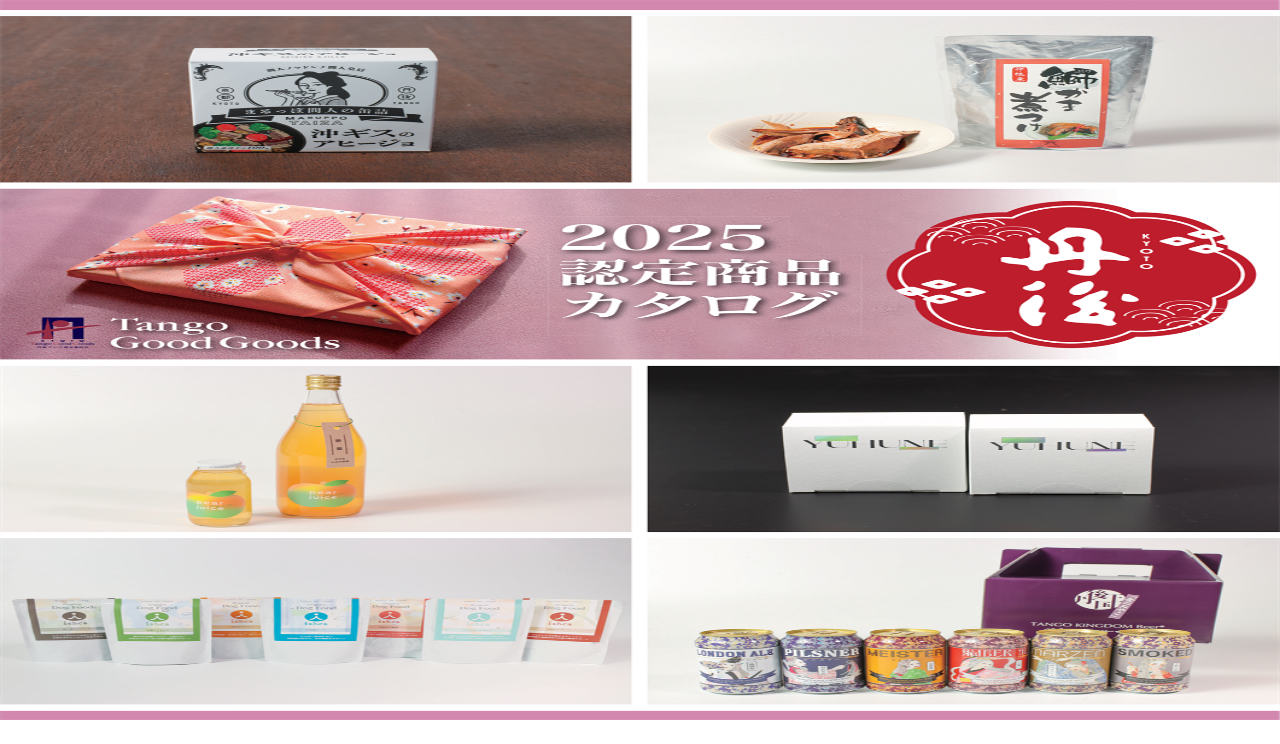

--- FILE ---
content_type: text/html; charset=utf-8
request_url: https://amitytango.jp/?p=308
body_size: 15030
content:
<!DOCTYPE html><!--du603W_nK69dGnDXA3VMD--><html lang="ja" class="overflow-x-hidden"><head><meta charSet="utf-8"/><meta name="viewport" content="width=device-width, initial-scale=1"/><link rel="preload" as="image" href="/images/logo.png"/><link rel="preload" as="image" href="/images/外観TOP.jpg"/><link rel="stylesheet" href="/_next/static/css/409a0b3e4060adc0.css" data-precedence="next"/><link rel="stylesheet" href="/_next/static/css/b414fdf97fc5dac4.css" data-precedence="next"/><link rel="preload" as="script" fetchPriority="low" href="/_next/static/chunks/webpack-16910a045b93e016.js"/><script src="/_next/static/chunks/4bd1b696-f785427dddbba9fb.js" async=""></script><script src="/_next/static/chunks/1255-83cb42014f6de1e2.js" async=""></script><script src="/_next/static/chunks/main-app-276a0cc8a7fa1eba.js" async=""></script><script src="/_next/static/chunks/app/layout-eb4da1771efbd78a.js" async=""></script><script src="/_next/static/chunks/4971-7b1695a653769c87.js" async=""></script><script src="/_next/static/chunks/2619-38012e79151e370a.js" async=""></script><script src="/_next/static/chunks/9113-41f30d99a5a17efb.js" async=""></script><script src="/_next/static/chunks/499-90454eb16b22a5f9.js" async=""></script><script src="/_next/static/chunks/9014-77d4561982d25d4d.js" async=""></script><script src="/_next/static/chunks/app/page-cdf7c564cce6a1af.js" async=""></script><title>Amity Tango - 京都府丹後地域の地域産業振興センター</title><meta name="description" content="京都府丹後地域の特産品販売、体験ツアー、施設案内、イベント情報をお届けする地域産業振興センターです。"/><meta name="keywords" content="丹後,京都,特産品,体験,ツアー,地域振興"/><meta property="og:title" content="Amity Tango - 京都府丹後地域の地域産業振興センター"/><meta property="og:description" content="京都府丹後地域の特産品販売、体験ツアー、施設案内、イベント情報をお届けします。"/><meta property="og:locale" content="ja_JP"/><meta property="og:type" content="website"/><meta name="twitter:card" content="summary_large_image"/><meta name="twitter:title" content="Amity Tango"/><meta name="twitter:description" content="京都府丹後地域の地域産業振興センター"/><link rel="icon" href="/favicon.ico" type="image/x-icon" sizes="256x256"/><link rel="icon" href="/icon.png?80cced364235ef54" type="image/png" sizes="500x500"/><script src="/_next/static/chunks/polyfills-42372ed130431b0a.js" noModule=""></script></head><body class="__variable_6a169b font-sans antialiased overflow-x-hidden"><div hidden=""><!--$--><!--/$--></div><noscript><iframe src="https://www.googletagmanager.com/ns.html?id=GTM-THQSS4D" height="0" width="0" style="display:none;visibility:hidden"></iframe></noscript><script type="application/ld+json">{"@context":"https://schema.org","@type":"Organization","name":"Amity Tango","description":"京都府丹後地域の地域産業振興センター","url":"https://amitytango.jp","logo":"https://amitytango.jp/logo.png","address":{"@type":"PostalAddress","streetAddress":"峰山町杉谷889番地","addressLocality":"京丹後市","addressRegion":"京都府","postalCode":"627-0012","addressCountry":"JP"},"contactPoint":{"@type":"ContactPoint","telephone":"+81-772-69-3630","contactType":"customer service"},"sameAs":["https://www.instagram.com/amitytango","https://www.facebook.com/amitytango","https://twitter.com/amitytango"]}</script><!--$!--><template data-dgst="BAILOUT_TO_CLIENT_SIDE_RENDERING"></template><!--/$--><div class="min-h-screen flex flex-col overflow-x-hidden"><main class="flex-1 overflow-x-hidden"><div class="jsx-af1b61d2e44a0fc9 min-h-screen bg-white"><div class="bg-gray-700 text-white text-sm"><div class="max-w-7xl mx-auto px-4 py-2 flex justify-between items-center"><div class="flex items-center space-x-6"><div class="flex items-center"><svg xmlns="http://www.w3.org/2000/svg" viewBox="0 0 24 24" fill="currentColor" aria-hidden="true" data-slot="icon" class="w-4 h-4 mr-1"><path fill-rule="evenodd" d="M1.5 4.5a3 3 0 0 1 3-3h1.372c.86 0 1.61.586 1.819 1.42l1.105 4.423a1.875 1.875 0 0 1-.694 1.955l-1.293.97c-.135.101-.164.249-.126.352a11.285 11.285 0 0 0 6.697 6.697c.103.038.25.009.352-.126l.97-1.293a1.875 1.875 0 0 1 1.955-.694l4.423 1.105c.834.209 1.42.959 1.42 1.82V19.5a3 3 0 0 1-3 3h-2.25C8.552 22.5 1.5 15.448 1.5 6.75V4.5Z" clip-rule="evenodd"></path></svg>0772725261</div><div class="flex items-center"><svg xmlns="http://www.w3.org/2000/svg" viewBox="0 0 24 24" fill="currentColor" aria-hidden="true" data-slot="icon" class="w-4 h-4 mr-1"><path fill-rule="evenodd" d="m11.54 22.351.07.04.028.016a.76.76 0 0 0 .723 0l.028-.015.071-.041a16.975 16.975 0 0 0 1.144-.742 19.58 19.58 0 0 0 2.683-2.282c1.944-1.99 3.963-4.98 3.963-8.827a8.25 8.25 0 0 0-16.5 0c0 3.846 2.02 6.837 3.963 8.827a19.58 19.58 0 0 0 2.682 2.282 16.975 16.975 0 0 0 1.145.742ZM12 13.5a3 3 0 1 0 0-6 3 3 0 0 0 0 6Z" clip-rule="evenodd"></path></svg>京都府京丹後市網野町網野367</div><div class="flex items-center"><svg xmlns="http://www.w3.org/2000/svg" viewBox="0 0 24 24" fill="currentColor" aria-hidden="true" data-slot="icon" class="w-4 h-4 mr-1"><path fill-rule="evenodd" d="M12 2.25c-5.385 0-9.75 4.365-9.75 9.75s4.365 9.75 9.75 9.75 9.75-4.365 9.75-9.75S17.385 2.25 12 2.25ZM12.75 6a.75.75 0 0 0-1.5 0v6c0 .414.336.75.75.75h4.5a.75.75 0 0 0 0-1.5h-3.75V6Z" clip-rule="evenodd"></path></svg>9：00～17：00</div></div><div><a href="#" class="bg-red-600 text-white px-4 py-1 rounded text-sm hover:bg-red-700">アミティ丹後</a></div></div></div><header class="bg-white border-b shadow-sm"><div class="max-w-7xl mx-auto px-4"><div class="flex items-center justify-between py-4"><a href="/" class="flex items-center hover:opacity-80 transition-opacity"><div class="w-8 h-8 rounded mr-3 flex items-center justify-center overflow-hidden"><img src="/images/logo.png" alt="ロゴ" class="w-full h-full object-cover"/></div><div><h1 class="text-lg font-bold text-gray-800">（公財）丹後地域地場産業振興センター</h1><p class="text-sm text-gray-600">アミティ丹後</p></div></a><button class="md:hidden text-gray-800 p-2" aria-label="メニュー"><svg xmlns="http://www.w3.org/2000/svg" viewBox="0 0 24 24" fill="currentColor" aria-hidden="true" data-slot="icon" class="w-6 h-6"><path fill-rule="evenodd" d="M3 6.75A.75.75 0 0 1 3.75 6h16.5a.75.75 0 0 1 0 1.5H3.75A.75.75 0 0 1 3 6.75ZM3 12a.75.75 0 0 1 .75-.75h16.5a.75.75 0 0 1 0 1.5H3.75A.75.75 0 0 1 3 12Zm0 5.25a.75.75 0 0 1 .75-.75h16.5a.75.75 0 0 1 0 1.5H3.75a.75.75 0 0 1-.75-.75Z" clip-rule="evenodd"></path></svg></button></div><nav class="hidden md:block border-t border-gray-200 bg-gray-50"><ul class="flex items-center space-x-8 py-3 text-sm"><li class="relative group"><a href="#" class="text-gray-700 hover:text-gray-900 py-2">地場産品展示即売・情報発信</a><div class="absolute top-full left-0 bg-white border border-gray-200 shadow-lg hidden group-hover:block min-w-64 z-50"><a href="/pages/shop" class="block px-4 py-2 text-gray-700 hover:bg-gray-100">丹後最大級の地場産品ミュージアムショップ</a><a href="/pages/commerce-info" class="block px-4 py-2 text-gray-700 hover:bg-gray-100">丹後地域の商工情報一覧</a><a href="/pages/tourism-info" class="block px-4 py-2 text-gray-700 hover:bg-gray-100">丹後地域の観光情報一覧</a><a href="/pages/shop-analysis" class="block px-4 py-2 text-gray-700 hover:bg-gray-100">アミティ丹後「展示即売室」分析資料</a></div></li><li class="relative group"><a href="#" class="text-gray-700 hover:text-gray-900 py-2">需要開拓事業</a><div class="absolute top-full left-0 bg-white border border-gray-200 shadow-lg hidden group-hover:block min-w-64 z-50"><a href="/pages/tango-good-goods" class="block px-4 py-2 text-gray-700 hover:bg-gray-100">Tango Good Goods 認定事業について</a><a href="/pages/tango-good-goods-mihonichi-2025" class="block px-4 py-2 text-gray-700 hover:bg-gray-100">第27回Tango Good Goods見本市について</a><a href="/pages/tango-good-exhibition" class="block px-4 py-2 text-gray-700 hover:bg-gray-100">丹後のええもん うまいもん展</a><a href="/pages/consignment-forms" class="block px-4 py-2 text-gray-700 hover:bg-gray-100">地場産品委託商品取引様式</a><a href="/pages/brand-updates" class="block px-4 py-2 text-gray-700 hover:bg-gray-100">京都丹後ブランド産品会員の近況</a></div></li><li class="relative group"><a href="#" class="text-gray-700 hover:text-gray-900 py-2">施設案内</a><div class="absolute top-full left-0 bg-white border border-gray-200 shadow-lg hidden group-hover:block min-w-64 z-50"><a href="/pages/nomura-gallery" class="block px-4 py-2 text-gray-700 hover:bg-gray-100">野村克也ベースボールギャラリー</a><a href="/pages/amity-silk" class="block px-4 py-2 text-gray-700 hover:bg-gray-100">Amityシルク（喫茶・お食事）</a></div></li><li><a href="/pages/venue-rental" class="text-gray-700 hover:text-gray-900 py-2">貸会場</a></li><li class="relative group"><a href="#" class="text-gray-700 hover:text-gray-900 py-2">体験・見学・朝市</a><div class="absolute top-full left-0 bg-white border border-gray-200 shadow-lg hidden group-hover:block min-w-64 z-50"><a href="/experience/dyeing" class="block px-4 py-2 text-gray-700 hover:bg-gray-100">染色体験</a><a href="/experience/weaving" class="block px-4 py-2 text-gray-700 hover:bg-gray-100">手織り体験</a><a href="/pages/morning-market" class="block px-4 py-2 text-gray-700 hover:bg-gray-100">丹後の新鮮野菜などを販売する「丹後朝市」</a></div></li><li><a href="/pages/facility-overview" class="text-gray-700 hover:text-gray-900 py-2">施設概要</a></li><li class="relative group"><a href="#" class="text-gray-700 hover:text-gray-900 py-2">関係団体</a><div class="absolute top-full left-0 bg-white border border-gray-200 shadow-lg hidden group-hover:block min-w-64 z-50"><a href="http://zenkoku.jibasan.jp/" class="block px-4 py-2 text-gray-700 hover:bg-gray-100">全国地場産業振興センター協議会</a><a href="https://www.city.kyotango.lg.jp/" class="block px-4 py-2 text-gray-700 hover:bg-gray-100">京丹後市</a><a href="https://www.city.miyazu.kyoto.jp/" class="block px-4 py-2 text-gray-700 hover:bg-gray-100">宮津市</a><a href="http://www.town.ine.kyoto.jp/" class="block px-4 py-2 text-gray-700 hover:bg-gray-100">伊根町</a><a href="https://www.town-yosano.jp/" class="block px-4 py-2 text-gray-700 hover:bg-gray-100">与謝野町</a><a href="https://www.pref.kyoto.jp/" class="block px-4 py-2 text-gray-700 hover:bg-gray-100">京都府</a><a href="https://www.pref.kyoto.jp/tango/" class="block px-4 py-2 text-gray-700 hover:bg-gray-100">丹後広域振興局</a><a href="https://www.kyotango.gr.jp/" class="block px-4 py-2 text-gray-700 hover:bg-gray-100">京丹後市観光公社</a><a href="https://www.uminokyoto.jp/" class="block px-4 py-2 text-gray-700 hover:bg-gray-100">海の京都DMO</a></div></li><li><a href="/pages/contact" class="text-gray-700 hover:text-gray-900 py-2">お問い合わせ</a></li></ul></nav></div></header><section class="relative h-[600px] md:h-[700px] overflow-hidden"><div class="relative w-full h-full"><div class="absolute inset-0 transition-opacity duration-1000 opacity-100 z-10"><div class="absolute inset-0"><img alt="丹後地域地場産業振興センター" decoding="async" data-nimg="fill" class="object-cover" style="position:absolute;height:100%;width:100%;left:0;top:0;right:0;bottom:0;color:transparent" src="/images/外観TOP.jpg"/></div><div class="relative h-full flex items-center z-20"><div class="max-w-7xl mx-auto px-4 sm:px-6 lg:px-8 w-full"><div class="max-w-3xl text-white"><div class="mb-4"><span class="inline-block px-4 py-2 bg-white/20 backdrop-blur-sm rounded-full text-sm font-medium border border-white/30">アミティ丹後</span></div><h1 class="text-4xl md:text-6xl lg:text-7xl font-bold mb-6 leading-tight" style="text-shadow:2px 2px 4px rgba(0,0,0,0.8)">丹後地域地場産業振興センター</h1><p class="text-lg md:text-xl mb-8 text-white max-w-2xl leading-relaxed" style="text-shadow:2px 2px 6px rgba(0,0,0,0.9)">地場産業関連の展示物をフルラインナップした見学施設として、また丹後最大の特産品ショップとしてご利用下さい。皆様に親しまれ、お気軽にご来館いただける施設となることを願っています。また、あらゆる会合や催事、研修会、商品の展示・即売などの会場にお使いいただける設備を用意しております。</p><div class="flex flex-col sm:flex-row gap-4"><a href="/pages/facility-overview" class="bg-blue-600 hover:bg-blue-700 text-white px-8 py-3 rounded-lg font-medium transition-colors inline-block text-center">詳しく見る</a><a href="/pages/contact" class="border-2 border-white text-white hover:bg-white hover:text-blue-900 px-8 py-3 rounded-lg font-medium transition-colors inline-block text-center">お問い合わせ</a></div></div></div></div></div><div class="absolute inset-0 transition-opacity duration-1000 opacity-0 z-0"><div class="absolute inset-0"><img alt="野村克也ベースボールギャラリー" loading="lazy" decoding="async" data-nimg="fill" class="object-cover" style="position:absolute;height:100%;width:100%;left:0;top:0;right:0;bottom:0;color:transparent" src="/images/slide-2.jpg"/></div><div class="relative h-full flex items-center z-20"><div class="max-w-7xl mx-auto px-4 sm:px-6 lg:px-8 w-full"><div class="max-w-3xl text-white"><div class="mb-4"><span class="inline-block px-4 py-2 bg-white/20 backdrop-blur-sm rounded-full text-sm font-medium border border-white/30">丹後の偉人の功績を展示</span></div><h1 class="text-4xl md:text-6xl lg:text-7xl font-bold mb-6 leading-tight" style="text-shadow:2px 2px 4px rgba(0,0,0,0.8)">野村克也ベースボールギャラリー</h1><p class="text-lg md:text-xl mb-8 text-white max-w-2xl leading-relaxed" style="text-shadow:2px 2px 6px rgba(0,0,0,0.9)">丹後の偉人　野村克也氏のベースボールギャラリーを館内に常設しております。展示品は1961年最高殊勲選手賞トロフィー、1965年地元網野町凱旋パレード写真パネルほか約100点程度野村克也文庫（野村克也氏執筆図書約60点） 等など多くの展示品がありますので是非お立ち寄りください。（入場は無料）</p><div class="flex flex-col sm:flex-row gap-4"><a href="/pages/facility-overview" class="bg-blue-600 hover:bg-blue-700 text-white px-8 py-3 rounded-lg font-medium transition-colors inline-block text-center">詳しく見る</a><a href="/pages/contact" class="border-2 border-white text-white hover:bg-white hover:text-blue-900 px-8 py-3 rounded-lg font-medium transition-colors inline-block text-center">お問い合わせ</a></div></div></div></div></div><div class="absolute inset-0 transition-opacity duration-1000 opacity-0 z-0"><div class="absolute inset-0"><img alt="丹後の地場産品勢揃い アミティ丹後" loading="lazy" decoding="async" data-nimg="fill" class="object-cover" style="position:absolute;height:100%;width:100%;left:0;top:0;right:0;bottom:0;color:transparent" src="/images/slide-3.jpg"/></div><div class="relative h-full flex items-center z-20"><div class="max-w-7xl mx-auto px-4 sm:px-6 lg:px-8 w-full"><div class="max-w-3xl text-white"><div class="mb-4"><span class="inline-block px-4 py-2 bg-white/20 backdrop-blur-sm rounded-full text-sm font-medium border border-white/30">丹後最大の特産品ショップ</span></div><h1 class="text-4xl md:text-6xl lg:text-7xl font-bold mb-6 leading-tight" style="text-shadow:2px 2px 4px rgba(0,0,0,0.8)">丹後の地場産品勢揃い アミティ丹後</h1><p class="text-lg md:text-xl mb-8 text-white max-w-2xl leading-relaxed" style="text-shadow:2px 2px 6px rgba(0,0,0,0.9)">丹後の地場産品をフルラインナップした展示即売場です。丹後最大の特産品ショップとしてご利用下さいませ。</p><div class="flex flex-col sm:flex-row gap-4"><a href="/pages/facility-overview" class="bg-blue-600 hover:bg-blue-700 text-white px-8 py-3 rounded-lg font-medium transition-colors inline-block text-center">詳しく見る</a><a href="/pages/contact" class="border-2 border-white text-white hover:bg-white hover:text-blue-900 px-8 py-3 rounded-lg font-medium transition-colors inline-block text-center">お問い合わせ</a></div></div></div></div></div></div><div class="absolute bottom-8 left-1/2 transform -translate-x-1/2 z-30"><div class="flex space-x-3"><button class="w-3 h-3 rounded-full transition-all duration-300 bg-white scale-125"></button><button class="w-3 h-3 rounded-full transition-all duration-300 bg-white/50 hover:bg-white/75"></button><button class="w-3 h-3 rounded-full transition-all duration-300 bg-white/50 hover:bg-white/75"></button></div></div><button class="absolute bottom-8 right-8 z-30 bg-black/20 backdrop-blur-sm text-white p-3 rounded-full hover:bg-black/30 transition-colors"><svg class="w-6 h-6" fill="none" stroke="currentColor" viewBox="0 0 24 24"><path stroke-linecap="round" stroke-linejoin="round" stroke-width="2" d="M10 9v6m4-6v6"></path></svg></button></section><section class="jsx-af1b61d2e44a0fc9 py-20 bg-white relative overflow-hidden"><div class="jsx-af1b61d2e44a0fc9 absolute inset-0"><div class="jsx-af1b61d2e44a0fc9 absolute top-20 left-10 w-32 h-32 bg-orange-100 rounded-full opacity-30 animate-pulse"></div><div class="jsx-af1b61d2e44a0fc9 absolute bottom-20 right-10 w-48 h-48 bg-green-100 rounded-full opacity-20"></div><div class="jsx-af1b61d2e44a0fc9 absolute top-1/2 left-1/4 w-24 h-24 bg-blue-100 rounded-full opacity-25"></div></div><div class="jsx-af1b61d2e44a0fc9 max-w-7xl mx-auto px-4 relative z-10"><div class="jsx-af1b61d2e44a0fc9 mb-16"><div class="jsx-af1b61d2e44a0fc9 relative"><div class="jsx-af1b61d2e44a0fc9 overflow-hidden"><div id="topicsSlider" style="transform:translateX(-0%)" class="jsx-af1b61d2e44a0fc9 flex transition-transform duration-500 ease-in-out"><div class="jsx-af1b61d2e44a0fc9 w-full flex-shrink-0 grid grid-cols-1 md:grid-cols-3 gap-3 md:gap-4 px-2 md:px-4"><a class="block" href="/pages/shop"><div class="jsx-af1b61d2e44a0fc9 relative h-40 md:h-48 bg-white rounded-lg overflow-hidden shadow-lg hover:shadow-xl transition-all hover:scale-[1.02]"><img alt="地場産SHOP" loading="lazy" decoding="async" data-nimg="fill" class="object-cover" style="position:absolute;height:100%;width:100%;left:0;top:0;right:0;bottom:0;color:transparent" src="/images/shop1.jpg"/><div class="jsx-af1b61d2e44a0fc9 absolute inset-0 bg-gradient-to-t from-black/80 via-black/40 to-transparent"></div><div class="jsx-af1b61d2e44a0fc9 absolute bottom-0 left-0 right-0 p-3 md:p-4"><h3 class="jsx-af1b61d2e44a0fc9 text-lg md:text-xl font-bold text-white mb-1 leading-tight">地場産SHOP</h3><p class="jsx-af1b61d2e44a0fc9 text-xs md:text-sm text-gray-200 leading-tight">丹後の特産品をお買い求めください</p></div></div></a><a class="block" href="/pages/nomura-gallery"><div class="jsx-af1b61d2e44a0fc9 relative h-40 md:h-48 bg-white rounded-lg overflow-hidden shadow-lg hover:shadow-xl transition-all hover:scale-[1.02]"><img alt="野村克也ベースボールギャラリー" loading="lazy" decoding="async" data-nimg="fill" class="object-cover" style="position:absolute;height:100%;width:100%;left:0;top:0;right:0;bottom:0;color:transparent" src="/images/nomura1.jpg"/><div class="jsx-af1b61d2e44a0fc9 absolute inset-0 bg-gradient-to-t from-black/80 via-black/40 to-transparent"></div><div class="jsx-af1b61d2e44a0fc9 absolute bottom-0 left-0 right-0 p-3 md:p-4"><h3 class="jsx-af1b61d2e44a0fc9 text-lg md:text-xl font-bold text-white mb-1 leading-tight">野村ギャラリー</h3><p class="jsx-af1b61d2e44a0fc9 text-xs md:text-sm text-gray-200 leading-tight">名将の歴史を辿る</p></div></div></a><a class="block" href="/experience/dyeing"><div class="jsx-af1b61d2e44a0fc9 relative h-40 md:h-48 bg-white rounded-lg overflow-hidden shadow-lg hover:shadow-xl transition-all hover:scale-[1.02]"><img alt="体験" loading="lazy" decoding="async" data-nimg="fill" class="object-cover" style="position:absolute;height:100%;width:100%;left:0;top:0;right:0;bottom:0;color:transparent" src="/images/senshoku.jpg"/><div class="jsx-af1b61d2e44a0fc9 absolute inset-0 bg-gradient-to-t from-black/80 via-black/40 to-transparent"></div><div class="jsx-af1b61d2e44a0fc9 absolute bottom-0 left-0 right-0 p-3 md:p-4"><h3 class="jsx-af1b61d2e44a0fc9 text-lg md:text-xl font-bold text-white mb-1 leading-tight">体験</h3><p class="jsx-af1b61d2e44a0fc9 text-xs md:text-sm text-gray-200 leading-tight">丹後ちりめん染色体験</p></div></div></a></div><div class="jsx-af1b61d2e44a0fc9 w-full flex-shrink-0 grid grid-cols-1 md:grid-cols-3 gap-3 md:gap-4 px-2 md:px-4"><a class="block" href="/pages/kyotango-food-processing-center"><div class="jsx-af1b61d2e44a0fc9 relative h-40 md:h-48 bg-white rounded-lg overflow-hidden shadow-lg hover:shadow-xl transition-all hover:scale-[1.02]"><img alt="京丹後市食品加工支援センター" loading="lazy" decoding="async" data-nimg="fill" class="object-cover" style="position:absolute;height:100%;width:100%;left:0;top:0;right:0;bottom:0;color:transparent" src="/images/food-processing-center.jpg"/><div class="jsx-af1b61d2e44a0fc9 absolute inset-0 bg-gradient-to-t from-black/80 via-black/40 to-transparent"></div><div class="jsx-af1b61d2e44a0fc9 absolute bottom-0 left-0 right-0 p-3 md:p-4"><h3 class="jsx-af1b61d2e44a0fc9 text-lg md:text-xl font-bold text-white mb-1 leading-tight">食品加工支援</h3><p class="jsx-af1b61d2e44a0fc9 text-xs md:text-sm text-gray-200 leading-tight">センター利用案内</p></div></div></a><a class="block" href="/pages/freezing-equipment"><div class="jsx-af1b61d2e44a0fc9 relative h-40 md:h-48 bg-white rounded-lg overflow-hidden shadow-lg hover:shadow-xl transition-all hover:scale-[1.02]"><img alt="急速冷凍機プロトン利用" loading="lazy" decoding="async" data-nimg="fill" class="object-cover" style="position:absolute;height:100%;width:100%;left:0;top:0;right:0;bottom:0;color:transparent" src="/images/proton-freezer.jpg"/><div class="jsx-af1b61d2e44a0fc9 absolute inset-0 bg-gradient-to-t from-black/80 via-black/40 to-transparent"></div><div class="jsx-af1b61d2e44a0fc9 absolute bottom-0 left-0 right-0 p-3 md:p-4"><h3 class="jsx-af1b61d2e44a0fc9 text-lg md:text-xl font-bold text-white mb-1 leading-tight">プロトン冷凍機</h3><p class="jsx-af1b61d2e44a0fc9 text-xs md:text-sm text-gray-200 leading-tight">高機能急速冷凍装置</p></div></div></a><a class="block" href="/pages/venue-rental"><div class="jsx-af1b61d2e44a0fc9 relative h-40 md:h-48 bg-white rounded-lg overflow-hidden shadow-lg hover:shadow-xl transition-all hover:scale-[1.02]"><img alt="貸会場" loading="lazy" decoding="async" data-nimg="fill" class="object-cover" style="position:absolute;height:100%;width:100%;left:0;top:0;right:0;bottom:0;color:transparent" src="/images/holl.jpg"/><div class="jsx-af1b61d2e44a0fc9 absolute inset-0 bg-gradient-to-t from-black/80 via-black/40 to-transparent"></div><div class="jsx-af1b61d2e44a0fc9 absolute bottom-0 left-0 right-0 p-3 md:p-4"><h3 class="jsx-af1b61d2e44a0fc9 text-lg md:text-xl font-bold text-white mb-1 leading-tight">貸会場</h3><p class="jsx-af1b61d2e44a0fc9 text-xs md:text-sm text-gray-200 leading-tight">各種会場をご利用ください</p></div></div></a></div><div class="jsx-af1b61d2e44a0fc9 w-full flex-shrink-0 grid grid-cols-1 md:grid-cols-3 gap-3 md:gap-4 px-2 md:px-4"><a class="block" href="/pages/brand-updates"><div class="jsx-af1b61d2e44a0fc9 relative h-40 md:h-48 bg-white rounded-lg overflow-hidden shadow-lg hover:shadow-xl transition-all hover:scale-[1.02]"><img alt="Tango Good Goods認定事業者の新着情報" loading="lazy" decoding="async" data-nimg="fill" class="object-cover" style="position:absolute;height:100%;width:100%;left:0;top:0;right:0;bottom:0;color:transparent" src="/images/tgg2021.jpg"/><div class="jsx-af1b61d2e44a0fc9 absolute inset-0 bg-gradient-to-t from-black/80 via-black/40 to-transparent"></div><div class="jsx-af1b61d2e44a0fc9 absolute bottom-0 left-0 right-0 p-3 md:p-4"><h3 class="jsx-af1b61d2e44a0fc9 text-lg md:text-xl font-bold text-white mb-1 leading-tight">TGG新着情報</h3><p class="jsx-af1b61d2e44a0fc9 text-xs md:text-sm text-gray-200 leading-tight">認定事業者の最新情報</p></div></div></a><a class="block" href="/pages/morning-market"><div class="jsx-af1b61d2e44a0fc9 relative h-40 md:h-48 bg-white rounded-lg overflow-hidden shadow-lg hover:shadow-xl transition-all hover:scale-[1.02]"><img alt="たんご朝市" loading="lazy" decoding="async" data-nimg="fill" class="object-cover" style="position:absolute;height:100%;width:100%;left:0;top:0;right:0;bottom:0;color:transparent" src="/images/asaichi.jpg"/><div class="jsx-af1b61d2e44a0fc9 absolute inset-0 bg-gradient-to-t from-black/80 via-black/40 to-transparent"></div><div class="jsx-af1b61d2e44a0fc9 absolute bottom-0 left-0 right-0 p-3 md:p-4"><h3 class="jsx-af1b61d2e44a0fc9 text-lg md:text-xl font-bold text-white mb-1 leading-tight">たんご朝市</h3><p class="jsx-af1b61d2e44a0fc9 text-xs md:text-sm text-gray-200 leading-tight">地元新鮮野菜をお買い求めください</p></div></div></a><a href="https://tango.jibasan-shop.jp/" target="_blank" rel="noopener noreferrer" class="jsx-af1b61d2e44a0fc9 block"><div class="jsx-af1b61d2e44a0fc9 relative h-40 md:h-48 bg-white rounded-lg overflow-hidden shadow-lg hover:shadow-xl transition-all hover:scale-[1.02]"><img alt="通販購入" loading="lazy" decoding="async" data-nimg="fill" class="object-cover" style="position:absolute;height:100%;width:100%;left:0;top:0;right:0;bottom:0;color:transparent" src="/images/shop1.jpg"/><div class="jsx-af1b61d2e44a0fc9 absolute inset-0 bg-gradient-to-t from-black/80 via-black/40 to-transparent"></div><div class="jsx-af1b61d2e44a0fc9 absolute bottom-0 left-0 right-0 p-3 md:p-4"><h3 class="jsx-af1b61d2e44a0fc9 text-lg md:text-xl font-bold text-white mb-1 leading-tight">通販購入</h3><p class="jsx-af1b61d2e44a0fc9 text-xs md:text-sm text-gray-200 leading-tight">受付中</p></div></div></a></div></div></div><button class="jsx-af1b61d2e44a0fc9 absolute left-2 top-1/2 transform -translate-y-1/2 bg-white/80 hover:bg-white rounded-full p-2 shadow-lg transition-all"><svg fill="none" stroke="currentColor" viewBox="0 0 24 24" class="jsx-af1b61d2e44a0fc9 w-5 h-5 text-gray-600"><path stroke-linecap="round" stroke-linejoin="round" stroke-width="2" d="M15 19l-7-7 7-7" class="jsx-af1b61d2e44a0fc9"></path></svg></button><button class="jsx-af1b61d2e44a0fc9 absolute right-2 top-1/2 transform -translate-y-1/2 bg-white/80 hover:bg-white rounded-full p-2 shadow-lg transition-all"><svg fill="none" stroke="currentColor" viewBox="0 0 24 24" class="jsx-af1b61d2e44a0fc9 w-5 h-5 text-gray-600"><path stroke-linecap="round" stroke-linejoin="round" stroke-width="2" d="M9 5l7 7-7 7" class="jsx-af1b61d2e44a0fc9"></path></svg></button><div class="jsx-af1b61d2e44a0fc9 flex justify-center mt-4 space-x-2"><button class="jsx-af1b61d2e44a0fc9 w-3 h-3 rounded-full transition-all duration-300 bg-blue-600"></button><button class="jsx-af1b61d2e44a0fc9 w-3 h-3 rounded-full transition-all duration-300 bg-gray-300 hover:bg-gray-400"></button><button class="jsx-af1b61d2e44a0fc9 w-3 h-3 rounded-full transition-all duration-300 bg-gray-300 hover:bg-gray-400"></button></div></div></div></div></section><section class="jsx-af1b61d2e44a0fc9 py-12 bg-gray-50"><div class="jsx-af1b61d2e44a0fc9 max-w-4xl mx-auto px-4"><div class="jsx-af1b61d2e44a0fc9 text-center mb-8"><h2 class="jsx-af1b61d2e44a0fc9 text-2xl md:text-3xl font-bold text-gray-900 mb-4">新着記事</h2><div class="jsx-af1b61d2e44a0fc9 w-16 h-1 bg-blue-600 mx-auto mb-8"></div></div><div class="jsx-af1b61d2e44a0fc9 space-y-4 mb-8"><div class="jsx-af1b61d2e44a0fc9 border-b border-gray-200 pb-4"><div class="jsx-af1b61d2e44a0fc9 flex flex-col md:flex-row md:items-center gap-3"><div class="jsx-af1b61d2e44a0fc9 flex items-center gap-3"><span class="jsx-af1b61d2e44a0fc9 px-3 py-1 text-sm rounded-full font-medium bg-purple-100 text-purple-800">イベント</span><span class="jsx-af1b61d2e44a0fc9 text-gray-500 text-sm">2025年12月29日</span></div><div class="jsx-af1b61d2e44a0fc9 flex-1"><a class="text-gray-900 hover:text-blue-600 transition-colors" href="/pages/amazake-giveaway">ガラシャの里のほっこり甘酒 - 年始特別ふるまい</a></div></div></div><div class="jsx-af1b61d2e44a0fc9 border-b border-gray-200 pb-4"><div class="jsx-af1b61d2e44a0fc9 flex flex-col md:flex-row md:items-center gap-3"><div class="jsx-af1b61d2e44a0fc9 flex items-center gap-3"><span class="jsx-af1b61d2e44a0fc9 px-3 py-1 text-sm rounded-full font-medium bg-emerald-100 text-emerald-800">食品加工・製造</span><span class="jsx-af1b61d2e44a0fc9 text-gray-500 text-sm">2025年12月23日</span></div><div class="jsx-af1b61d2e44a0fc9 flex-1"><a class="text-gray-900 hover:text-blue-600 transition-colors" href="/pages/case-tomato-can">京丹後産トマトの水煮缶詰 - 商品開発事例</a></div></div></div><div class="jsx-af1b61d2e44a0fc9 border-b border-gray-200 pb-4"><div class="jsx-af1b61d2e44a0fc9 flex flex-col md:flex-row md:items-center gap-3"><div class="jsx-af1b61d2e44a0fc9 flex items-center gap-3"><span class="jsx-af1b61d2e44a0fc9 px-3 py-1 text-sm rounded-full font-medium bg-red-100 text-red-800">重要なお知らせ</span><span class="jsx-af1b61d2e44a0fc9 text-gray-500 text-sm">2025年12月19日</span></div><div class="jsx-af1b61d2e44a0fc9 flex-1"><a class="text-gray-900 hover:text-blue-600 transition-colors" href="/pages/year-end-new-year-notice">アミティ丹後 年末年始営業のご案内</a></div></div></div><div class="jsx-af1b61d2e44a0fc9 border-b border-gray-200 pb-4"><div class="jsx-af1b61d2e44a0fc9 flex flex-col md:flex-row md:items-center gap-3"><div class="jsx-af1b61d2e44a0fc9 flex items-center gap-3"><span class="jsx-af1b61d2e44a0fc9 px-3 py-1 text-sm rounded-full font-medium bg-yellow-100 text-yellow-800">地場産品展示即売・情報発信</span><span class="jsx-af1b61d2e44a0fc9 text-gray-500 text-sm">2025年12月13日</span></div><div class="jsx-af1b61d2e44a0fc9 flex-1"><a class="text-gray-900 hover:text-blue-600 transition-colors" href="/pages/vegetables-sale-2025-12-13">本日の野菜販売 - 2025年12月13日</a></div></div></div><div class="jsx-af1b61d2e44a0fc9 border-b border-gray-200 pb-4"><div class="jsx-af1b61d2e44a0fc9 flex flex-col md:flex-row md:items-center gap-3"><div class="jsx-af1b61d2e44a0fc9 flex items-center gap-3"><span class="jsx-af1b61d2e44a0fc9 px-3 py-1 text-sm rounded-full font-medium bg-teal-100 text-teal-800">セミナー・講習会</span><span class="jsx-af1b61d2e44a0fc9 text-gray-500 text-sm">2025年11月6日</span></div><div class="jsx-af1b61d2e44a0fc9 flex-1"><a class="text-gray-900 hover:text-blue-600 transition-colors" href="/pages/food-quality-nutrition-seminar">食品品質向上セミナー - 健康は食事のひと工夫と意識改革から</a></div></div></div><div class="jsx-af1b61d2e44a0fc9 border-b border-gray-200 pb-4"><div class="jsx-af1b61d2e44a0fc9 flex flex-col md:flex-row md:items-center gap-3"><div class="jsx-af1b61d2e44a0fc9 flex items-center gap-3"><span class="jsx-af1b61d2e44a0fc9 px-3 py-1 text-sm rounded-full font-medium bg-pink-100 text-pink-800">観光・文化</span><span class="jsx-af1b61d2e44a0fc9 text-gray-500 text-sm">2025年11月1日</span></div><div class="jsx-af1b61d2e44a0fc9 flex-1"><a class="text-gray-900 hover:text-blue-600 transition-colors" href="/pages/nomura-katsuya-memorial-lecture-2025">野村克也さんを忘れない 講演会 - 飯田絵美氏×山田雅人氏トークショー</a></div></div></div></div></div></section><section class="jsx-af1b61d2e44a0fc9 py-20 bg-white relative overflow-hidden"><div class="jsx-af1b61d2e44a0fc9 absolute inset-0"><div class="jsx-af1b61d2e44a0fc9 absolute top-20 left-10 w-32 h-32 bg-orange-100 rounded-full opacity-30 animate-pulse"></div><div class="jsx-af1b61d2e44a0fc9 absolute bottom-20 right-10 w-48 h-48 bg-green-100 rounded-full opacity-20"></div><div class="jsx-af1b61d2e44a0fc9 absolute top-1/2 left-1/4 w-24 h-24 bg-blue-100 rounded-full opacity-25"></div></div><div class="jsx-af1b61d2e44a0fc9 max-w-7xl mx-auto px-4 relative z-10"><div class="jsx-af1b61d2e44a0fc9 space-y-6 mb-12"><div style="animation-delay:0s;-webkit-animation-delay:0s" class="jsx-af1b61d2e44a0fc9 purpose-banner-full transform transition-all duration-700 hover:scale-[1.01] opacity-0 translate-y-5"><div class="jsx-af1b61d2e44a0fc9 relative bg-white rounded-xl md:rounded-2xl lg:rounded-3xl shadow-xl overflow-hidden group cursor-pointer min-h-[280px] md:min-h-[320px] md:h-80 lg:h-96"><div class="jsx-af1b61d2e44a0fc9 absolute inset-0"><img alt="知る・訪れる" loading="lazy" decoding="async" data-nimg="fill" class="object-cover transition-transform duration-500 group-hover:scale-105" style="position:absolute;height:100%;width:100%;left:0;top:0;right:0;bottom:0;color:transparent" src="/images/外観TOP.jpg"/><div class="jsx-af1b61d2e44a0fc9 absolute inset-0 bg-gradient-to-r from-black/85 via-black/60 to-black/40 md:from-black/90 md:via-black/60 md:to-black/30"></div></div><div class="jsx-af1b61d2e44a0fc9 relative z-10 p-4 md:p-6 lg:p-8 xl:p-12 h-full flex flex-col justify-end"><div class="jsx-af1b61d2e44a0fc9 mb-3 md:mb-4 lg:mb-6"><h3 class="jsx-af1b61d2e44a0fc9 text-xl md:text-2xl lg:text-3xl xl:text-5xl font-bold text-white mb-1 md:mb-2 lg:mb-3 leading-tight">知る・訪れる</h3><p class="jsx-af1b61d2e44a0fc9 text-sm md:text-base lg:text-lg xl:text-2xl text-gray-200 mb-1 md:mb-2 lg:mb-4">初めての方・施設情報を確認したい方</p><p class="jsx-af1b61d2e44a0fc9 text-xs md:text-sm lg:text-base xl:text-lg text-gray-300 max-w-4xl leading-relaxed">アミティ丹後がどのような場所かを知り、実際に訪れるための基本的な情報をまとめました。</p></div><div class="jsx-af1b61d2e44a0fc9 grid grid-cols-1 sm:grid-cols-2 lg:grid-cols-3 gap-2 md:gap-3"><a class="block bg-white/20 backdrop-blur-sm rounded-lg md:rounded-xl px-3 py-2 md:px-4 md:py-3 text-white hover:bg-white/30 transition-all group/item" href="/pages/facility-overview"><div class="jsx-af1b61d2e44a0fc9 flex items-center justify-between mb-1"><span class="jsx-af1b61d2e44a0fc9 font-bold text-sm md:text-base lg:text-lg">アミティ丹後について</span><svg xmlns="http://www.w3.org/2000/svg" fill="none" viewBox="0 0 24 24" stroke-width="1.5" stroke="currentColor" aria-hidden="true" data-slot="icon" class="w-4 h-4 md:w-5 md:h-5 transform group-hover/item:translate-x-1 transition-transform flex-shrink-0"><path stroke-linecap="round" stroke-linejoin="round" d="m8.25 4.5 7.5 7.5-7.5 7.5"></path></svg></div><span class="jsx-af1b61d2e44a0fc9 text-xs md:text-sm text-gray-300 leading-tight">施設概要・フロアマップ</span></a><a class="block bg-white/20 backdrop-blur-sm rounded-lg md:rounded-xl px-3 py-2 md:px-4 md:py-3 text-white hover:bg-white/30 transition-all group/item" href="/pages/access"><div class="jsx-af1b61d2e44a0fc9 flex items-center justify-between mb-1"><span class="jsx-af1b61d2e44a0fc9 font-bold text-sm md:text-base lg:text-lg">交通アクセス</span><svg xmlns="http://www.w3.org/2000/svg" fill="none" viewBox="0 0 24 24" stroke-width="1.5" stroke="currentColor" aria-hidden="true" data-slot="icon" class="w-4 h-4 md:w-5 md:h-5 transform group-hover/item:translate-x-1 transition-transform flex-shrink-0"><path stroke-linecap="round" stroke-linejoin="round" d="m8.25 4.5 7.5 7.5-7.5 7.5"></path></svg></div><span class="jsx-af1b61d2e44a0fc9 text-xs md:text-sm text-gray-300 leading-tight">所在地・営業時間・駐車場案内</span></a><a class="block bg-white/20 backdrop-blur-sm rounded-lg md:rounded-xl px-3 py-2 md:px-4 md:py-3 text-white hover:bg-white/30 transition-all group/item" href="/pages/nomura-gallery"><div class="jsx-af1b61d2e44a0fc9 flex items-center justify-between mb-1"><span class="jsx-af1b61d2e44a0fc9 font-bold text-sm md:text-base lg:text-lg">野村克也ベースボールギャラリー</span><svg xmlns="http://www.w3.org/2000/svg" fill="none" viewBox="0 0 24 24" stroke-width="1.5" stroke="currentColor" aria-hidden="true" data-slot="icon" class="w-4 h-4 md:w-5 md:h-5 transform group-hover/item:translate-x-1 transition-transform flex-shrink-0"><path stroke-linecap="round" stroke-linejoin="round" d="m8.25 4.5 7.5 7.5-7.5 7.5"></path></svg></div><span class="jsx-af1b61d2e44a0fc9 text-xs md:text-sm text-gray-300 leading-tight">野球殿堂の歴史</span></a></div></div></div></div><div style="animation-delay:0.2s;-webkit-animation-delay:0.2s" class="jsx-af1b61d2e44a0fc9 purpose-banner-full transform transition-all duration-700 hover:scale-[1.01] opacity-0 translate-y-5"><div class="jsx-af1b61d2e44a0fc9 relative bg-white rounded-xl md:rounded-2xl lg:rounded-3xl shadow-xl overflow-hidden group cursor-pointer min-h-[280px] md:min-h-[320px] md:h-80 lg:h-96"><div class="jsx-af1b61d2e44a0fc9 absolute inset-0"><img alt="買う・味わう" loading="lazy" decoding="async" data-nimg="fill" class="object-cover transition-transform duration-500 group-hover:scale-105" style="position:absolute;height:100%;width:100%;left:0;top:0;right:0;bottom:0;color:transparent" src="/images/shop1.jpg"/><div class="jsx-af1b61d2e44a0fc9 absolute inset-0 bg-gradient-to-r from-black/85 via-black/60 to-black/40 md:from-black/90 md:via-black/60 md:to-black/30"></div></div><div class="jsx-af1b61d2e44a0fc9 relative z-10 p-4 md:p-6 lg:p-8 xl:p-12 h-full flex flex-col justify-end"><div class="jsx-af1b61d2e44a0fc9 mb-3 md:mb-4 lg:mb-6"><h3 class="jsx-af1b61d2e44a0fc9 text-xl md:text-2xl lg:text-3xl xl:text-5xl font-bold text-white mb-1 md:mb-2 lg:mb-3 leading-tight">買う・味わう</h3><p class="jsx-af1b61d2e44a0fc9 text-sm md:text-base lg:text-lg xl:text-2xl text-gray-200 mb-1 md:mb-2 lg:mb-4">ショッピングや食事を楽しみたい方</p><p class="jsx-af1b61d2e44a0fc9 text-xs md:text-sm lg:text-base xl:text-lg text-gray-300 max-w-4xl leading-relaxed">商品購入や食事といった、「モノ」や「食」を目的とする利用者のための情報を集約しました。</p></div><div class="jsx-af1b61d2e44a0fc9 grid grid-cols-1 sm:grid-cols-2 lg:grid-cols-3 gap-2 md:gap-3"><a class="block bg-white/20 backdrop-blur-sm rounded-lg md:rounded-xl px-3 py-2 md:px-4 md:py-3 text-white hover:bg-white/30 transition-all group/item" href="/pages/shop"><div class="jsx-af1b61d2e44a0fc9 flex items-center justify-between mb-1"><span class="jsx-af1b61d2e44a0fc9 font-bold text-sm md:text-base lg:text-lg">地場産品ミュージアムショップ</span><svg xmlns="http://www.w3.org/2000/svg" fill="none" viewBox="0 0 24 24" stroke-width="1.5" stroke="currentColor" aria-hidden="true" data-slot="icon" class="w-4 h-4 md:w-5 md:h-5 transform group-hover/item:translate-x-1 transition-transform flex-shrink-0"><path stroke-linecap="round" stroke-linejoin="round" d="m8.25 4.5 7.5 7.5-7.5 7.5"></path></svg></div><span class="jsx-af1b61d2e44a0fc9 text-xs md:text-sm text-gray-300 leading-tight">食品・繊維・Tango Good Goods認定品</span></a><a class="block bg-white/20 backdrop-blur-sm rounded-lg md:rounded-xl px-3 py-2 md:px-4 md:py-3 text-white hover:bg-white/30 transition-all group/item" href="/pages/morning-market"><div class="jsx-af1b61d2e44a0fc9 flex items-center justify-between mb-1"><span class="jsx-af1b61d2e44a0fc9 font-bold text-sm md:text-base lg:text-lg">たんご朝市</span><svg xmlns="http://www.w3.org/2000/svg" fill="none" viewBox="0 0 24 24" stroke-width="1.5" stroke="currentColor" aria-hidden="true" data-slot="icon" class="w-4 h-4 md:w-5 md:h-5 transform group-hover/item:translate-x-1 transition-transform flex-shrink-0"><path stroke-linecap="round" stroke-linejoin="round" d="m8.25 4.5 7.5 7.5-7.5 7.5"></path></svg></div><span class="jsx-af1b61d2e44a0fc9 text-xs md:text-sm text-gray-300 leading-tight">開催日・出店情報</span></a><a class="block bg-white/20 backdrop-blur-sm rounded-lg md:rounded-xl px-3 py-2 md:px-4 md:py-3 text-white hover:bg-white/30 transition-all group/item" href="/pages/amity-silk"><div class="jsx-af1b61d2e44a0fc9 flex items-center justify-between mb-1"><span class="jsx-af1b61d2e44a0fc9 font-bold text-sm md:text-base lg:text-lg">喫茶「Amityシルク」</span><svg xmlns="http://www.w3.org/2000/svg" fill="none" viewBox="0 0 24 24" stroke-width="1.5" stroke="currentColor" aria-hidden="true" data-slot="icon" class="w-4 h-4 md:w-5 md:h-5 transform group-hover/item:translate-x-1 transition-transform flex-shrink-0"><path stroke-linecap="round" stroke-linejoin="round" d="m8.25 4.5 7.5 7.5-7.5 7.5"></path></svg></div><span class="jsx-af1b61d2e44a0fc9 text-xs md:text-sm text-gray-300 leading-tight">メニュー・営業時間</span></a></div></div></div></div><div style="animation-delay:0.4s;-webkit-animation-delay:0.4s" class="jsx-af1b61d2e44a0fc9 purpose-banner-full transform transition-all duration-700 hover:scale-[1.01] opacity-0 translate-y-5"><div class="jsx-af1b61d2e44a0fc9 relative bg-white rounded-xl md:rounded-2xl lg:rounded-3xl shadow-xl overflow-hidden group cursor-pointer min-h-[280px] md:min-h-[320px] md:h-80 lg:h-96"><div class="jsx-af1b61d2e44a0fc9 absolute inset-0"><img alt="体験する" loading="lazy" decoding="async" data-nimg="fill" class="object-cover transition-transform duration-500 group-hover:scale-105" style="position:absolute;height:100%;width:100%;left:0;top:0;right:0;bottom:0;color:transparent" src="/images/senshoku.jpg"/><div class="jsx-af1b61d2e44a0fc9 absolute inset-0 bg-gradient-to-r from-black/85 via-black/60 to-black/40 md:from-black/90 md:via-black/60 md:to-black/30"></div></div><div class="jsx-af1b61d2e44a0fc9 relative z-10 p-4 md:p-6 lg:p-8 xl:p-12 h-full flex flex-col justify-end"><div class="jsx-af1b61d2e44a0fc9 mb-3 md:mb-4 lg:mb-6"><h3 class="jsx-af1b61d2e44a0fc9 text-xl md:text-2xl lg:text-3xl xl:text-5xl font-bold text-white mb-1 md:mb-2 lg:mb-3 leading-tight">体験する</h3><p class="jsx-af1b61d2e44a0fc9 text-sm md:text-base lg:text-lg xl:text-2xl text-gray-200 mb-1 md:mb-2 lg:mb-4">思い出に残る体験をしたい方</p><p class="jsx-af1b61d2e44a0fc9 text-xs md:text-sm lg:text-base xl:text-lg text-gray-300 max-w-4xl leading-relaxed">丹後ならではの文化に触れることができる「コト（体験）」をしたい方向けの情報をまとめました。</p></div><div class="jsx-af1b61d2e44a0fc9 grid grid-cols-1 sm:grid-cols-2 lg:grid-cols-3 gap-2 md:gap-3"><a class="block bg-white/20 backdrop-blur-sm rounded-lg md:rounded-xl px-3 py-2 md:px-4 md:py-3 text-white hover:bg-white/30 transition-all group/item" href="/experience/dyeing"><div class="jsx-af1b61d2e44a0fc9 flex items-center justify-between mb-1"><span class="jsx-af1b61d2e44a0fc9 font-bold text-sm md:text-base lg:text-lg">染色体験</span><svg xmlns="http://www.w3.org/2000/svg" fill="none" viewBox="0 0 24 24" stroke-width="1.5" stroke="currentColor" aria-hidden="true" data-slot="icon" class="w-4 h-4 md:w-5 md:h-5 transform group-hover/item:translate-x-1 transition-transform flex-shrink-0"><path stroke-linecap="round" stroke-linejoin="round" d="m8.25 4.5 7.5 7.5-7.5 7.5"></path></svg></div><span class="jsx-af1b61d2e44a0fc9 text-xs md:text-sm text-gray-300 leading-tight">丹後ちりめん染色体験・30種類以上の型から選択可能</span></a><a class="block bg-white/20 backdrop-blur-sm rounded-lg md:rounded-xl px-3 py-2 md:px-4 md:py-3 text-white hover:bg-white/30 transition-all group/item" href="/experience/weaving"><div class="jsx-af1b61d2e44a0fc9 flex items-center justify-between mb-1"><span class="jsx-af1b61d2e44a0fc9 font-bold text-sm md:text-base lg:text-lg">手織り体験</span><svg xmlns="http://www.w3.org/2000/svg" fill="none" viewBox="0 0 24 24" stroke-width="1.5" stroke="currentColor" aria-hidden="true" data-slot="icon" class="w-4 h-4 md:w-5 md:h-5 transform group-hover/item:translate-x-1 transition-transform flex-shrink-0"><path stroke-linecap="round" stroke-linejoin="round" d="m8.25 4.5 7.5 7.5-7.5 7.5"></path></svg></div><span class="jsx-af1b61d2e44a0fc9 text-xs md:text-sm text-gray-300 leading-tight">木製機織りでシルクコースター作り・6歳から参加可能</span></a><a class="block bg-white/20 backdrop-blur-sm rounded-lg md:rounded-xl px-3 py-2 md:px-4 md:py-3 text-white hover:bg-white/30 transition-all group/item" href="/pages/tango-craftsmen"><div class="jsx-af1b61d2e44a0fc9 flex items-center justify-between mb-1"><span class="jsx-af1b61d2e44a0fc9 font-bold text-sm md:text-base lg:text-lg">丹後の職人紹介</span><svg xmlns="http://www.w3.org/2000/svg" fill="none" viewBox="0 0 24 24" stroke-width="1.5" stroke="currentColor" aria-hidden="true" data-slot="icon" class="w-4 h-4 md:w-5 md:h-5 transform group-hover/item:translate-x-1 transition-transform flex-shrink-0"><path stroke-linecap="round" stroke-linejoin="round" d="m8.25 4.5 7.5 7.5-7.5 7.5"></path></svg></div><span class="jsx-af1b61d2e44a0fc9 text-xs md:text-sm text-gray-300 leading-tight">伝統技術を受け継ぐ職人たちの紹介</span></a></div></div></div></div><div style="animation-delay:0.6000000000000001s;-webkit-animation-delay:0.6000000000000001s" class="jsx-af1b61d2e44a0fc9 purpose-banner-full transform transition-all duration-700 hover:scale-[1.01] opacity-0 translate-y-5"><div class="jsx-af1b61d2e44a0fc9 relative bg-white rounded-xl md:rounded-2xl lg:rounded-3xl shadow-xl overflow-hidden group cursor-pointer min-h-[280px] md:min-h-[320px] md:h-80 lg:h-96"><div class="jsx-af1b61d2e44a0fc9 absolute inset-0"><img alt="利用する・参加する" loading="lazy" decoding="async" data-nimg="fill" class="object-cover transition-transform duration-500 group-hover:scale-105" style="position:absolute;height:100%;width:100%;left:0;top:0;right:0;bottom:0;color:transparent" src="/images/holl.jpg"/><div class="jsx-af1b61d2e44a0fc9 absolute inset-0 bg-gradient-to-r from-black/85 via-black/60 to-black/40 md:from-black/90 md:via-black/60 md:to-black/30"></div></div><div class="jsx-af1b61d2e44a0fc9 relative z-10 p-4 md:p-6 lg:p-8 xl:p-12 h-full flex flex-col justify-end"><div class="jsx-af1b61d2e44a0fc9 mb-3 md:mb-4 lg:mb-6"><h3 class="jsx-af1b61d2e44a0fc9 text-xl md:text-2xl lg:text-3xl xl:text-5xl font-bold text-white mb-1 md:mb-2 lg:mb-3 leading-tight">利用する・参加する</h3><p class="jsx-af1b61d2e44a0fc9 text-sm md:text-base lg:text-lg xl:text-2xl text-gray-200 mb-1 md:mb-2 lg:mb-4">ビジネスやイベントで活用したい方</p><p class="jsx-af1b61d2e44a0fc9 text-xs md:text-sm lg:text-base xl:text-lg text-gray-300 max-w-4xl leading-relaxed">会場を借りたい、あるいはビジネスチャンスを掴みたいといった、より具体的な目的を持つ利用者向けの専門的な情報です。</p></div><div class="jsx-af1b61d2e44a0fc9 grid grid-cols-1 sm:grid-cols-2 lg:grid-cols-3 gap-2 md:gap-3"><a class="block bg-white/20 backdrop-blur-sm rounded-lg md:rounded-xl px-3 py-2 md:px-4 md:py-3 text-white hover:bg-white/30 transition-all group/item" href="/pages/venue-rental"><div class="jsx-af1b61d2e44a0fc9 flex items-center justify-between mb-1"><span class="jsx-af1b61d2e44a0fc9 font-bold text-sm md:text-base lg:text-lg">貸会場の利用</span><svg xmlns="http://www.w3.org/2000/svg" fill="none" viewBox="0 0 24 24" stroke-width="1.5" stroke="currentColor" aria-hidden="true" data-slot="icon" class="w-4 h-4 md:w-5 md:h-5 transform group-hover/item:translate-x-1 transition-transform flex-shrink-0"><path stroke-linecap="round" stroke-linejoin="round" d="m8.25 4.5 7.5 7.5-7.5 7.5"></path></svg></div><span class="jsx-af1b61d2e44a0fc9 text-xs md:text-sm text-gray-300 leading-tight">会場一覧・料金・空き状況・予約方法</span></a><a class="block bg-white/20 backdrop-blur-sm rounded-lg md:rounded-xl px-3 py-2 md:px-4 md:py-3 text-white hover:bg-white/30 transition-all group/item" href="/pages/freezing-equipment"><div class="jsx-af1b61d2e44a0fc9 flex items-center justify-between mb-1"><span class="jsx-af1b61d2e44a0fc9 font-bold text-sm md:text-base lg:text-lg">プロトン凍結機利用</span><svg xmlns="http://www.w3.org/2000/svg" fill="none" viewBox="0 0 24 24" stroke-width="1.5" stroke="currentColor" aria-hidden="true" data-slot="icon" class="w-4 h-4 md:w-5 md:h-5 transform group-hover/item:translate-x-1 transition-transform flex-shrink-0"><path stroke-linecap="round" stroke-linejoin="round" d="m8.25 4.5 7.5 7.5-7.5 7.5"></path></svg></div><span class="jsx-af1b61d2e44a0fc9 text-xs md:text-sm text-gray-300 leading-tight">共同利用型の高機能急速冷凍装置</span></a></div></div></div></div><div style="animation-delay:0.8s;-webkit-animation-delay:0.8s" class="jsx-af1b61d2e44a0fc9 purpose-banner-full transform transition-all duration-700 hover:scale-[1.01] opacity-0 translate-y-5"><div class="jsx-af1b61d2e44a0fc9 relative bg-white rounded-xl md:rounded-2xl lg:rounded-3xl shadow-xl overflow-hidden group cursor-pointer min-h-[280px] md:min-h-[320px] md:h-80 lg:h-96"><div class="jsx-af1b61d2e44a0fc9 absolute inset-0"><img alt="事業者の方へ" loading="lazy" decoding="async" data-nimg="fill" class="object-cover transition-transform duration-500 group-hover:scale-105" style="position:absolute;height:100%;width:100%;left:0;top:0;right:0;bottom:0;color:transparent" src="/images/tgg2021.jpg"/><div class="jsx-af1b61d2e44a0fc9 absolute inset-0 bg-gradient-to-r from-black/85 via-black/60 to-black/40 md:from-black/90 md:via-black/60 md:to-black/30"></div></div><div class="jsx-af1b61d2e44a0fc9 relative z-10 p-4 md:p-6 lg:p-8 xl:p-12 h-full flex flex-col justify-end"><div class="jsx-af1b61d2e44a0fc9 mb-3 md:mb-4 lg:mb-6"><h3 class="jsx-af1b61d2e44a0fc9 text-xl md:text-2xl lg:text-3xl xl:text-5xl font-bold text-white mb-1 md:mb-2 lg:mb-3 leading-tight">事業者の方へ</h3><p class="jsx-af1b61d2e44a0fc9 text-sm md:text-base lg:text-lg xl:text-2xl text-gray-200 mb-1 md:mb-2 lg:mb-4">ビジネス支援・事業連携をご希望の方</p><p class="jsx-af1b61d2e44a0fc9 text-xs md:text-sm lg:text-base xl:text-lg text-gray-300 max-w-4xl leading-relaxed">地場産業振興センターとして、地域事業者の皆様を支援する各種事業やサービスを展開しています。</p></div><div class="jsx-af1b61d2e44a0fc9 grid grid-cols-1 sm:grid-cols-2 lg:grid-cols-3 gap-2 md:gap-3"><a class="block bg-white/20 backdrop-blur-sm rounded-lg md:rounded-xl px-3 py-2 md:px-4 md:py-3 text-white hover:bg-white/30 transition-all group/item" href="/pages/tango-good-goods"><div class="jsx-af1b61d2e44a0fc9 flex items-center justify-between mb-1"><span class="jsx-af1b61d2e44a0fc9 font-bold text-sm md:text-base lg:text-lg">Tango Good Goods認定事業</span><svg xmlns="http://www.w3.org/2000/svg" fill="none" viewBox="0 0 24 24" stroke-width="1.5" stroke="currentColor" aria-hidden="true" data-slot="icon" class="w-4 h-4 md:w-5 md:h-5 transform group-hover/item:translate-x-1 transition-transform flex-shrink-0"><path stroke-linecap="round" stroke-linejoin="round" d="m8.25 4.5 7.5 7.5-7.5 7.5"></path></svg></div><span class="jsx-af1b61d2e44a0fc9 text-xs md:text-sm text-gray-300 leading-tight">概要・応募案内・過去の開催実績</span></a><a class="block bg-white/20 backdrop-blur-sm rounded-lg md:rounded-xl px-3 py-2 md:px-4 md:py-3 text-white hover:bg-white/30 transition-all group/item" href="/pages/kyotango-food-processing-center"><div class="jsx-af1b61d2e44a0fc9 flex items-center justify-between mb-1"><span class="jsx-af1b61d2e44a0fc9 font-bold text-sm md:text-base lg:text-lg">京丹後市食品加工支援センター運営</span><svg xmlns="http://www.w3.org/2000/svg" fill="none" viewBox="0 0 24 24" stroke-width="1.5" stroke="currentColor" aria-hidden="true" data-slot="icon" class="w-4 h-4 md:w-5 md:h-5 transform group-hover/item:translate-x-1 transition-transform flex-shrink-0"><path stroke-linecap="round" stroke-linejoin="round" d="m8.25 4.5 7.5 7.5-7.5 7.5"></path></svg></div><span class="jsx-af1b61d2e44a0fc9 text-xs md:text-sm text-gray-300 leading-tight">食品加工施設の利用・支援サービス</span></a><a class="block bg-white/20 backdrop-blur-sm rounded-lg md:rounded-xl px-3 py-2 md:px-4 md:py-3 text-white hover:bg-white/30 transition-all group/item" href="/pages/consignment-forms"><div class="jsx-af1b61d2e44a0fc9 flex items-center justify-between mb-1"><span class="jsx-af1b61d2e44a0fc9 font-bold text-sm md:text-base lg:text-lg">地場産品委託販売様式</span><svg xmlns="http://www.w3.org/2000/svg" fill="none" viewBox="0 0 24 24" stroke-width="1.5" stroke="currentColor" aria-hidden="true" data-slot="icon" class="w-4 h-4 md:w-5 md:h-5 transform group-hover/item:translate-x-1 transition-transform flex-shrink-0"><path stroke-linecap="round" stroke-linejoin="round" d="m8.25 4.5 7.5 7.5-7.5 7.5"></path></svg></div><span class="jsx-af1b61d2e44a0fc9 text-xs md:text-sm text-gray-300 leading-tight">委託販売に関する申込書・様式</span></a></div></div></div></div></div><div class="jsx-af1b61d2e44a0fc9 text-center mt-12"><a class="inline-flex items-center bg-gradient-to-r from-blue-600 to-blue-700 text-white px-8 py-4 rounded-xl font-semibold hover:from-blue-700 hover:to-blue-800 transition-all shadow-lg hover:shadow-xl transform hover:scale-105" href="/pages/all-experiences"><svg xmlns="http://www.w3.org/2000/svg" fill="none" viewBox="0 0 24 24" stroke-width="1.5" stroke="currentColor" aria-hidden="true" data-slot="icon" class="w-6 h-6 mr-3"><path stroke-linecap="round" stroke-linejoin="round" d="m21 21-5.197-5.197m0 0A7.5 7.5 0 1 0 5.196 5.196a7.5 7.5 0 0 0 10.607 10.607Z"></path></svg>すべてのコンテンツを見る<svg xmlns="http://www.w3.org/2000/svg" fill="none" viewBox="0 0 24 24" stroke-width="1.5" stroke="currentColor" aria-hidden="true" data-slot="icon" class="w-5 h-5 ml-3"><path stroke-linecap="round" stroke-linejoin="round" d="m8.25 4.5 7.5 7.5-7.5 7.5"></path></svg></a></div></div></section><section class="jsx-af1b61d2e44a0fc9 py-16 bg-gray-50"><div class="jsx-af1b61d2e44a0fc9 max-w-7xl mx-auto px-4"><div class="jsx-af1b61d2e44a0fc9 text-center mb-8"><h2 class="jsx-af1b61d2e44a0fc9 text-2xl md:text-3xl font-bold text-gray-900 mb-2">今週のピックアップ</h2><p class="jsx-af1b61d2e44a0fc9 text-gray-600">今注目の体験・商品をご紹介します</p></div><div class="jsx-af1b61d2e44a0fc9 bg-white rounded-2xl shadow-xl overflow-hidden"><div class="jsx-af1b61d2e44a0fc9 md:flex"><div class="jsx-af1b61d2e44a0fc9 md:w-1/2"><div class="jsx-af1b61d2e44a0fc9 relative h-64 md:h-full"><img alt="2025年度 Tango Good Goods 認定商品カタログ" loading="lazy" decoding="async" data-nimg="fill" class="object-cover" style="position:absolute;height:100%;width:100%;left:0;top:0;right:0;bottom:0;color:transparent" src="/images/catalog-2025-cover.png"/><div class="jsx-af1b61d2e44a0fc9 absolute top-4 left-4"><span class="jsx-af1b61d2e44a0fc9 bg-red-500 text-white px-3 py-1 rounded-full text-sm font-medium animate-pulse">今週のピックアップ</span></div></div></div><div class="jsx-af1b61d2e44a0fc9 md:w-1/2 p-8 md:p-12 flex flex-col justify-center"><h3 class="jsx-af1b61d2e44a0fc9 text-2xl md:text-3xl font-bold text-gray-900 mb-4">2025年度 Tango Good Goods 認定商品カタログ</h3><p class="jsx-af1b61d2e44a0fc9 text-gray-600 mb-8 leading-relaxed">丹後地域の魅力溢れる認定商品を一堂にご紹介。丹後ちりめんをはじめとする絹織物、海・山の自然に育まれた食べもの、伝統の技がつくり出す醸造品など、独自の文化・歴史・自然を背景に生み出された優れた地場産品の数々をご覧いただけます。</p><a class="inline-flex items-center bg-blue-600 text-white px-6 py-3 rounded-lg font-semibold hover:bg-blue-700 transition-colors w-fit" href="/pages/tango-good-goods-2025">カタログを見る<svg fill="none" stroke="currentColor" viewBox="0 0 24 24" class="jsx-af1b61d2e44a0fc9 w-5 h-5 ml-2"><path stroke-linecap="round" stroke-linejoin="round" stroke-width="2" d="M9 5l7 7-7 7" class="jsx-af1b61d2e44a0fc9"></path></svg></a></div></div></div></div></section><section class="jsx-af1b61d2e44a0fc9 py-16 bg-white"><div class="jsx-af1b61d2e44a0fc9 max-w-7xl mx-auto px-4"><div class="jsx-af1b61d2e44a0fc9 text-center mb-12"><h2 class="jsx-af1b61d2e44a0fc9 text-2xl md:text-3xl font-bold text-gray-900 mb-4">Instagram</h2><p class="jsx-af1b61d2e44a0fc9 text-gray-600 mb-6">近況紹介</p><p class="jsx-af1b61d2e44a0fc9 text-sm text-gray-500">#アミティ丹後 #丹後体験 でInstagramに投稿してください</p></div><div class="jsx-af1b61d2e44a0fc9 grid grid-cols-2 md:grid-cols-3 lg:grid-cols-4 gap-4 mb-8"><div class="jsx-af1b61d2e44a0fc9 aspect-square bg-gray-200 animate-pulse rounded-lg"></div><div class="jsx-af1b61d2e44a0fc9 aspect-square bg-gray-200 animate-pulse rounded-lg"></div><div class="jsx-af1b61d2e44a0fc9 aspect-square bg-gray-200 animate-pulse rounded-lg"></div><div class="jsx-af1b61d2e44a0fc9 aspect-square bg-gray-200 animate-pulse rounded-lg"></div><div class="jsx-af1b61d2e44a0fc9 aspect-square bg-gray-200 animate-pulse rounded-lg"></div><div class="jsx-af1b61d2e44a0fc9 aspect-square bg-gray-200 animate-pulse rounded-lg"></div><div class="jsx-af1b61d2e44a0fc9 aspect-square bg-gray-200 animate-pulse rounded-lg"></div><div class="jsx-af1b61d2e44a0fc9 aspect-square bg-gray-200 animate-pulse rounded-lg"></div><div class="jsx-af1b61d2e44a0fc9 aspect-square bg-gray-200 animate-pulse rounded-lg"></div><div class="jsx-af1b61d2e44a0fc9 aspect-square bg-gray-200 animate-pulse rounded-lg"></div><div class="jsx-af1b61d2e44a0fc9 aspect-square bg-gray-200 animate-pulse rounded-lg"></div><div class="jsx-af1b61d2e44a0fc9 aspect-square bg-gray-200 animate-pulse rounded-lg"></div></div><div class="jsx-af1b61d2e44a0fc9 text-center"><a href="https://www.instagram.com/explore/tags/アミティ丹後/" target="_blank" rel="noopener noreferrer" class="jsx-af1b61d2e44a0fc9 inline-flex items-center text-pink-600 hover:text-pink-800 font-semibold transition-colors"><svg fill="currentColor" viewBox="0 0 24 24" class="jsx-af1b61d2e44a0fc9 w-5 h-5 mr-2"><path d="M12 2.163c3.204 0 3.584.012 4.85.07 3.252.148 4.771 1.691 4.919 4.919.058 1.265.069 1.645.069 4.849 0 3.205-.012 3.584-.069 4.849-.149 3.225-1.664 4.771-4.919 4.919-1.266.058-1.644.07-4.85.07-3.204 0-3.584-.012-4.849-.07-3.26-.149-4.771-1.699-4.919-4.92-.058-1.265-.07-1.644-.07-4.849 0-3.204.013-3.583.07-4.849.149-3.227 1.664-4.771 4.919-4.919 1.266-.057 1.645-.069 4.849-.069zm0-2.163c-3.259 0-3.667.014-4.947.072-4.358.2-6.78 2.618-6.98 6.98-.059 1.281-.073 1.689-.073 4.948 0 3.259.014 3.668.072 4.948.2 4.358 2.618 6.78 6.98 6.98 1.281.058 1.689.072 4.948.072 3.259 0 3.668-.014 4.948-.072 4.354-.2 6.782-2.618 6.979-6.98.059-1.28.073-1.689.073-4.948 0-3.259-.014-3.667-.072-4.947-.196-4.354-2.617-6.78-6.979-6.98-1.281-.059-1.69-.073-4.949-.073zm0 5.838c-3.403 0-6.162 2.759-6.162 6.162s2.759 6.163 6.162 6.163 6.162-2.759 6.162-6.163c0-3.403-2.759-6.162-6.162-6.162zm0 10.162c-2.209 0-4-1.79-4-4 0-2.209 1.791-4 4-4s4 1.791 4 4c0 2.21-1.791 4-4 4zm6.406-11.845c-.796 0-1.441.645-1.441 1.44s.645 1.44 1.441 1.44c.795 0 1.439-.645 1.439-1.44s-.644-1.44-1.439-1.44z" class="jsx-af1b61d2e44a0fc9"></path></svg>Instagramで #アミティ丹後 をもっと見る</a></div></div></section><section class="jsx-af1b61d2e44a0fc9 py-16 bg-gray-50"><div class="jsx-af1b61d2e44a0fc9 max-w-7xl mx-auto px-4"><div class="jsx-af1b61d2e44a0fc9 text-center mb-12"><h2 class="jsx-af1b61d2e44a0fc9 text-2xl md:text-3xl font-bold text-gray-900 mb-4">交通アクセス</h2><p class="jsx-af1b61d2e44a0fc9 text-gray-600">お車でのアクセスが便利です</p></div><div class="jsx-af1b61d2e44a0fc9 grid md:grid-cols-2 gap-8"><div class="jsx-af1b61d2e44a0fc9 bg-white rounded-lg shadow-lg overflow-hidden"><div class="jsx-af1b61d2e44a0fc9 h-full"><iframe src="https://www.google.com/maps/embed?pb=!1m18!1m12!1m3!1d3275.8123456789!2d135.02551!3d35.681502!2m3!1f0!2f0!3f0!3m2!1i1024!2i768!4f13.1!3m3!1m2!1s0x5fffa5342d71f493%3A0x3c9e91fa502b0480!2z5Li55b6M5Zyw5Z-f5Zyw5aC0IOWcsOWgtOS6p-alreasr-iIiCDmjK_ooIjjgrvjg7Pjgr_jg7wg44Ki44Of44OG44Kj5Li55b6M!5e0!3m2!1sja!2sjp!4v1693123456789!5m2!1sja!2sjp" width="100%" height="100%" style="border:0;min-height:400px" allowFullScreen="" loading="lazy" referrerPolicy="no-referrer-when-downgrade" title="アミティ丹後の地図" class="jsx-af1b61d2e44a0fc9"></iframe></div></div><div class="jsx-af1b61d2e44a0fc9 bg-white rounded-lg shadow-lg p-6"><div class="jsx-af1b61d2e44a0fc9 mb-4"><h3 class="jsx-af1b61d2e44a0fc9 text-lg font-bold text-gray-900 mb-2">（公財）丹後地域地場産業振興センター</h3><h4 class="jsx-af1b61d2e44a0fc9 text-md font-semibold text-gray-800 mb-4">アミティ丹後</h4></div><div class="jsx-af1b61d2e44a0fc9 space-y-4"><div class="jsx-af1b61d2e44a0fc9"><h3 class="jsx-af1b61d2e44a0fc9 font-semibold text-gray-900 mb-2">住所</h3><p class="jsx-af1b61d2e44a0fc9 text-gray-700">〒629-3101<br class="jsx-af1b61d2e44a0fc9"/>京都府京丹後市網野町網野367</p></div><div class="jsx-af1b61d2e44a0fc9"><h3 class="jsx-af1b61d2e44a0fc9 font-semibold text-gray-900 mb-2">電話番号</h3><p class="jsx-af1b61d2e44a0fc9 text-gray-700">TEL: 0772-72-5261</p></div><div class="jsx-af1b61d2e44a0fc9"><h3 class="jsx-af1b61d2e44a0fc9 font-semibold text-gray-900 mb-2">ファックス</h3><p class="jsx-af1b61d2e44a0fc9 text-gray-700">FAX: 0772-72-5262</p></div><div class="jsx-af1b61d2e44a0fc9"><h3 class="jsx-af1b61d2e44a0fc9 font-semibold text-gray-900 mb-2">営業時間</h3><p class="jsx-af1b61d2e44a0fc9 text-gray-700">9:00～17:00</p></div></div></div></div></div></section><section class="jsx-af1b61d2e44a0fc9 py-16 bg-white"><div class="jsx-af1b61d2e44a0fc9 max-w-4xl mx-auto px-4 text-center"><h2 class="jsx-af1b61d2e44a0fc9 text-3xl md:text-4xl font-bold text-gray-900 mb-8">アミティ丹後について</h2><p class="jsx-af1b61d2e44a0fc9 text-lg text-gray-600 mb-10 leading-relaxed">アミティ丹後は京都府丹後地域の地域産業振興センターとして、 地域の素晴らしい特産品や文化体験を通じて、丹後地域の魅力を全国の皆様にお伝えしています。 地域特産品の展示・販売から、体験ツアー、各種イベントまで幅広くサポートし、 持続可能な地域発展を目指しています。</p><a class="inline-block bg-blue-600 text-white px-8 py-4 rounded-lg font-semibold hover:bg-blue-700 transition-colors" href="/pages/facility-overview">施設概要を見る</a></div></section><footer class="bg-black text-white overflow-hidden"><div class="container mx-auto px-4 py-12 max-w-full"><div class="grid grid-cols-1 md:grid-cols-4 gap-8 overflow-hidden"><div class="min-w-0"><h3 class="text-base sm:text-lg font-semibold mb-4 text-white break-words">（公財）丹後地域地場産業振興センター</h3><div class="text-sm text-gray-100 space-y-2"><p class="font-medium">アミティ丹後</p><div class="flex items-start space-x-2"><svg xmlns="http://www.w3.org/2000/svg" viewBox="0 0 24 24" fill="currentColor" aria-hidden="true" data-slot="icon" class="w-4 h-4 mt-0.5 flex-shrink-0"><path fill-rule="evenodd" d="m11.54 22.351.07.04.028.016a.76.76 0 0 0 .723 0l.028-.015.071-.041a16.975 16.975 0 0 0 1.144-.742 19.58 19.58 0 0 0 2.683-2.282c1.944-1.99 3.963-4.98 3.963-8.827a8.25 8.25 0 0 0-16.5 0c0 3.846 2.02 6.837 3.963 8.827a19.58 19.58 0 0 0 2.682 2.282 16.975 16.975 0 0 0 1.145.742ZM12 13.5a3 3 0 1 0 0-6 3 3 0 0 0 0 6Z" clip-rule="evenodd"></path></svg><span class="break-words">〒629-3101 京都府京丹後市網野町網野367</span></div><div class="flex items-center space-x-2"><svg xmlns="http://www.w3.org/2000/svg" viewBox="0 0 24 24" fill="currentColor" aria-hidden="true" data-slot="icon" class="w-4 h-4"><path fill-rule="evenodd" d="M1.5 4.5a3 3 0 0 1 3-3h1.372c.86 0 1.61.586 1.819 1.42l1.105 4.423a1.875 1.875 0 0 1-.694 1.955l-1.293.97c-.135.101-.164.249-.126.352a11.285 11.285 0 0 0 6.697 6.697c.103.038.25.009.352-.126l.97-1.293a1.875 1.875 0 0 1 1.955-.694l4.423 1.105c.834.209 1.42.959 1.42 1.82V19.5a3 3 0 0 1-3 3h-2.25C8.552 22.5 1.5 15.448 1.5 6.75V4.5Z" clip-rule="evenodd"></path></svg><span>TEL: 0772-72-5261</span></div><div class="flex items-center space-x-2"><svg xmlns="http://www.w3.org/2000/svg" fill="none" viewBox="0 0 24 24" stroke-width="1.5" stroke="currentColor" aria-hidden="true" data-slot="icon" class="w-4 h-4"><path stroke-linecap="round" stroke-linejoin="round" d="M21.75 6.75v10.5a2.25 2.25 0 0 1-2.25 2.25h-15a2.25 2.25 0 0 1-2.25-2.25V6.75m19.5 0A2.25 2.25 0 0 0 19.5 4.5h-15a2.25 2.25 0 0 0-2.25 2.25m19.5 0v.243a2.25 2.25 0 0 1-1.07 1.916l-7.5 4.615a2.25 2.25 0 0 1-2.36 0L3.32 8.91a2.25 2.25 0 0 1-1.07-1.916V6.75"></path></svg><span>FAX: 0772-72-5262</span></div><div class="flex items-center space-x-2"><svg xmlns="http://www.w3.org/2000/svg" viewBox="0 0 24 24" fill="currentColor" aria-hidden="true" data-slot="icon" class="w-4 h-4"><path fill-rule="evenodd" d="M12 2.25c-5.385 0-9.75 4.365-9.75 9.75s4.365 9.75 9.75 9.75 9.75-4.365 9.75-9.75S17.385 2.25 12 2.25ZM12.75 6a.75.75 0 0 0-1.5 0v6c0 .414.336.75.75.75h4.5a.75.75 0 0 0 0-1.5h-3.75V6Z" clip-rule="evenodd"></path></svg><span>営業時間: 9:00～17:00</span></div></div></div><div><h4 class="text-lg font-semibold mb-4 text-white">主要サービス</h4><ul class="space-y-2 text-sm text-gray-100"><li><a href="/pages/shop" class="hover:text-white transition-colors">地場産品展示即売・情報発信</a></li><li><a href="/pages/tango-good-goods" class="hover:text-white transition-colors">Tango Good Goods認定事業</a></li><li><a href="/pages/nomura-gallery" class="hover:text-white transition-colors">野村克也ベースボールギャラリー</a></li><li><a href="/pages/experience" class="hover:text-white transition-colors">体験・見学・朝市</a></li><li><a href="/pages/venue-rental" class="hover:text-white transition-colors">貸会場</a></li><li><a href="/pages/facility-overview" class="hover:text-white transition-colors">施設概要</a></li></ul></div><div><h4 class="text-lg font-semibold mb-4 text-white">関係団体</h4><ul class="space-y-2 text-sm text-gray-100"><li><a href="https://www.city.kyotango.lg.jp/" class="hover:text-white transition-colors" target="_blank" rel="noopener noreferrer">京丹後市</a></li><li><a href="https://www.pref.kyoto.jp/" class="hover:text-white transition-colors" target="_blank" rel="noopener noreferrer">京都府</a></li><li><a href="https://www.pref.kyoto.jp/tango/" class="hover:text-white transition-colors" target="_blank" rel="noopener noreferrer">丹後広域振興局</a></li><li><a href="https://www.kyotango.gr.jp/" class="hover:text-white transition-colors" target="_blank" rel="noopener noreferrer">京丹後市観光公社</a></li><li><a href="https://www.uminokyoto.jp/" class="hover:text-white transition-colors" target="_blank" rel="noopener noreferrer">海の京都DMO</a></li><li><a href="http://zenkoku.jibasan.jp/" class="hover:text-white transition-colors" target="_blank" rel="noopener noreferrer">全国地場産業振興センター協議会</a></li></ul></div><div><h4 class="text-lg font-semibold mb-4 text-white">サイトマップ</h4><ul class="space-y-2 text-sm text-gray-100"><li><a href="/sitemap.xml" class="hover:text-white transition-colors" target="_blank" rel="noopener noreferrer">XMLサイトマップ</a></li><li><a href="/pages/all-experiences" class="hover:text-white transition-colors">全コンテンツ一覧</a></li><li><a href="/" class="hover:text-white transition-colors">ホーム</a></li><li><a href="/pages/shop" class="hover:text-white transition-colors">地場産SHOP</a></li><li><a href="/pages/nomura-gallery" class="hover:text-white transition-colors">野村ギャラリー</a></li><li><a href="/experience/dyeing" class="hover:text-white transition-colors">体験</a></li><li><a href="/pages/morning-market" class="hover:text-white transition-colors">たんご朝市</a></li><li><a href="/pages/kyotango-food-processing-center" class="hover:text-white transition-colors">食品加工支援</a></li></ul></div></div><div class="border-t border-gray-600 mt-8 pt-6"><div class="flex flex-col md:flex-row justify-between items-center space-y-4 md:space-y-0"><p class="text-sm text-gray-200">© 2025 （公財）丹後地域地場産業振興センター アミティ丹後. All rights reserved.</p><div class="flex space-x-6 text-sm text-gray-200"><a href="/pages/contact" class="hover:text-white transition-colors">お問い合わせ</a><a href="/pages/facility-overview" class="hover:text-white transition-colors">施設概要</a><a href="/sitemap.xml" class="hover:text-white transition-colors" target="_blank" rel="noopener noreferrer">サイトマップ</a></div></div></div></div></footer></div><!--$--><!--/$--></main></div><script src="/_next/static/chunks/webpack-16910a045b93e016.js" id="_R_" async=""></script><script>(self.__next_f=self.__next_f||[]).push([0])</script><script>self.__next_f.push([1,"1:\"$Sreact.fragment\"\n2:I[1402,[\"7177\",\"static/chunks/app/layout-eb4da1771efbd78a.js\"],\"\"]\n3:\"$Sreact.suspense\"\n4:I[3842,[\"7177\",\"static/chunks/app/layout-eb4da1771efbd78a.js\"],\"GTMPageView\"]\n5:I[9766,[],\"\"]\n6:I[8924,[],\"\"]\n7:I[1959,[],\"ClientPageRoot\"]\n8:I[7660,[\"4971\",\"static/chunks/4971-7b1695a653769c87.js\",\"2619\",\"static/chunks/2619-38012e79151e370a.js\",\"9113\",\"static/chunks/9113-41f30d99a5a17efb.js\",\"499\",\"static/chunks/499-90454eb16b22a5f9.js\",\"9014\",\"static/chunks/9014-77d4561982d25d4d.js\",\"8974\",\"static/chunks/app/page-cdf7c564cce6a1af.js\"],\"default\"]\nb:I[4431,[],\"OutletBoundary\"]\nd:I[5278,[],\"AsyncMetadataOutlet\"]\nf:I[4431,[],\"ViewportBoundary\"]\n11:I[4431,[],\"MetadataBoundary\"]\n13:I[7150,[],\"\"]\n:HL[\"/_next/static/css/409a0b3e4060adc0.css\",\"style\"]\n:HL[\"/_next/static/css/b414fdf97fc5dac4.css\",\"style\"]\n"])</script><script>self.__next_f.push([1,"0:{\"P\":null,\"b\":\"du603W-nK69dGnDXA3VMD\",\"p\":\"\",\"c\":[\"\",\"\"],\"i\":false,\"f\":[[[\"\",{\"children\":[\"__PAGE__\",{}]},\"$undefined\",\"$undefined\",true],[\"\",[\"$\",\"$1\",\"c\",{\"children\":[[[\"$\",\"link\",\"0\",{\"rel\":\"stylesheet\",\"href\":\"/_next/static/css/409a0b3e4060adc0.css\",\"precedence\":\"next\",\"crossOrigin\":\"$undefined\",\"nonce\":\"$undefined\"}],[\"$\",\"link\",\"1\",{\"rel\":\"stylesheet\",\"href\":\"/_next/static/css/b414fdf97fc5dac4.css\",\"precedence\":\"next\",\"crossOrigin\":\"$undefined\",\"nonce\":\"$undefined\"}]],[\"$\",\"html\",null,{\"lang\":\"ja\",\"className\":\"overflow-x-hidden\",\"children\":[\"$\",\"body\",null,{\"className\":\"__variable_6a169b font-sans antialiased overflow-x-hidden\",\"children\":[[[\"$\",\"$L2\",null,{\"id\":\"gtm-script\",\"strategy\":\"afterInteractive\",\"dangerouslySetInnerHTML\":{\"__html\":\"\\n                  (function(w,d,s,l,i){w[l]=w[l]||[];w[l].push({'gtm.start':\\n                  new Date().getTime(),event:'gtm.js'});var f=d.getElementsByTagName(s)[0],\\n                  j=d.createElement(s),dl=l!='dataLayer'?'\u0026l='+l:'';j.async=true;j.src=\\n                  'https://www.googletagmanager.com/gtm.js?id='+i+dl;f.parentNode.insertBefore(j,f);\\n                  })(window,document,'script','dataLayer','GTM-THQSS4D');\\n                \"}}],[\"$\",\"noscript\",null,{\"children\":[\"$\",\"iframe\",null,{\"src\":\"https://www.googletagmanager.com/ns.html?id=GTM-THQSS4D\",\"height\":\"0\",\"width\":\"0\",\"style\":{\"display\":\"none\",\"visibility\":\"hidden\"}}]}]],[\"$\",\"script\",null,{\"type\":\"application/ld+json\",\"dangerouslySetInnerHTML\":{\"__html\":\"{\\\"@context\\\":\\\"https://schema.org\\\",\\\"@type\\\":\\\"Organization\\\",\\\"name\\\":\\\"Amity Tango\\\",\\\"description\\\":\\\"京都府丹後地域の地域産業振興センター\\\",\\\"url\\\":\\\"https://amitytango.jp\\\",\\\"logo\\\":\\\"https://amitytango.jp/logo.png\\\",\\\"address\\\":{\\\"@type\\\":\\\"PostalAddress\\\",\\\"streetAddress\\\":\\\"峰山町杉谷889番地\\\",\\\"addressLocality\\\":\\\"京丹後市\\\",\\\"addressRegion\\\":\\\"京都府\\\",\\\"postalCode\\\":\\\"627-0012\\\",\\\"addressCountry\\\":\\\"JP\\\"},\\\"contactPoint\\\":{\\\"@type\\\":\\\"ContactPoint\\\",\\\"telephone\\\":\\\"+81-772-69-3630\\\",\\\"contactType\\\":\\\"customer service\\\"},\\\"sameAs\\\":[\\\"https://www.instagram.com/amitytango\\\",\\\"https://www.facebook.com/amitytango\\\",\\\"https://twitter.com/amitytango\\\"]}\"},\"className\":\"$undefined\"}],[\"$\",\"$3\",null,{\"fallback\":null,\"children\":[\"$\",\"$L4\",null,{}]}],[\"$\",\"div\",null,{\"className\":\"min-h-screen flex flex-col overflow-x-hidden\",\"children\":[\"$\",\"main\",null,{\"className\":\"flex-1 overflow-x-hidden\",\"children\":[\"$\",\"$L5\",null,{\"parallelRouterKey\":\"children\",\"error\":\"$undefined\",\"errorStyles\":\"$undefined\",\"errorScripts\":\"$undefined\",\"template\":[\"$\",\"$L6\",null,{}],\"templateStyles\":\"$undefined\",\"templateScripts\":\"$undefined\",\"notFound\":[[[\"$\",\"title\",null,{\"children\":\"404: This page could not be found.\"}],[\"$\",\"div\",null,{\"style\":{\"fontFamily\":\"system-ui,\\\"Segoe UI\\\",Roboto,Helvetica,Arial,sans-serif,\\\"Apple Color Emoji\\\",\\\"Segoe UI Emoji\\\"\",\"height\":\"100vh\",\"textAlign\":\"center\",\"display\":\"flex\",\"flexDirection\":\"column\",\"alignItems\":\"center\",\"justifyContent\":\"center\"},\"children\":[\"$\",\"div\",null,{\"children\":[[\"$\",\"style\",null,{\"dangerouslySetInnerHTML\":{\"__html\":\"body{color:#000;background:#fff;margin:0}.next-error-h1{border-right:1px solid rgba(0,0,0,.3)}@media (prefers-color-scheme:dark){body{color:#fff;background:#000}.next-error-h1{border-right:1px solid rgba(255,255,255,.3)}}\"}}],[\"$\",\"h1\",null,{\"className\":\"next-error-h1\",\"style\":{\"display\":\"inline-block\",\"margin\":\"0 20px 0 0\",\"padding\":\"0 23px 0 0\",\"fontSize\":24,\"fontWeight\":500,\"verticalAlign\":\"top\",\"lineHeight\":\"49px\"},\"children\":404}],[\"$\",\"div\",null,{\"style\":{\"display\":\"inline-block\"},\"children\":[\"$\",\"h2\",null,{\"style\":{\"fontSize\":14,\"fontWeight\":400,\"lineHeight\":\"49px\",\"margin\":0},\"children\":\"This page could not be found.\"}]}]]}]}]],[]],\"forbidden\":\"$undefined\",\"unauthorized\":\"$undefined\"}]}]}]]}]}]]}],{\"children\":[\"__PAGE__\",[\"$\",\"$1\",\"c\",{\"children\":[[\"$\",\"$L7\",null,{\"Component\":\"$8\",\"searchParams\":{},\"params\":{},\"promises\":[\"$@9\",\"$@a\"]}],null,[\"$\",\"$Lb\",null,{\"children\":[\"$Lc\",[\"$\",\"$Ld\",null,{\"promise\":\"$@e\"}]]}]]}],{},null,false]},null,false],[\"$\",\"$1\",\"h\",{\"children\":[null,[[\"$\",\"$Lf\",null,{\"children\":\"$L10\"}],null],[\"$\",\"$L11\",null,{\"children\":[\"$\",\"div\",null,{\"hidden\":true,\"children\":[\"$\",\"$3\",null,{\"fallback\":null,\"children\":\"$L12\"}]}]}]]}],false]],\"m\":\"$undefined\",\"G\":[\"$13\",[]],\"s\":false,\"S\":true}\n"])</script><script>self.__next_f.push([1,"9:{}\na:\"$0:f:0:1:2:children:1:props:children:0:props:params\"\n"])</script><script>self.__next_f.push([1,"10:[[\"$\",\"meta\",\"0\",{\"charSet\":\"utf-8\"}],[\"$\",\"meta\",\"1\",{\"name\":\"viewport\",\"content\":\"width=device-width, initial-scale=1\"}]]\nc:null\n"])</script><script>self.__next_f.push([1,"14:I[622,[],\"IconMark\"]\n"])</script><script>self.__next_f.push([1,"e:{\"metadata\":[[\"$\",\"title\",\"0\",{\"children\":\"Amity Tango - 京都府丹後地域の地域産業振興センター\"}],[\"$\",\"meta\",\"1\",{\"name\":\"description\",\"content\":\"京都府丹後地域の特産品販売、体験ツアー、施設案内、イベント情報をお届けする地域産業振興センターです。\"}],[\"$\",\"meta\",\"2\",{\"name\":\"keywords\",\"content\":\"丹後,京都,特産品,体験,ツアー,地域振興\"}],[\"$\",\"meta\",\"3\",{\"property\":\"og:title\",\"content\":\"Amity Tango - 京都府丹後地域の地域産業振興センター\"}],[\"$\",\"meta\",\"4\",{\"property\":\"og:description\",\"content\":\"京都府丹後地域の特産品販売、体験ツアー、施設案内、イベント情報をお届けします。\"}],[\"$\",\"meta\",\"5\",{\"property\":\"og:locale\",\"content\":\"ja_JP\"}],[\"$\",\"meta\",\"6\",{\"property\":\"og:type\",\"content\":\"website\"}],[\"$\",\"meta\",\"7\",{\"name\":\"twitter:card\",\"content\":\"summary_large_image\"}],[\"$\",\"meta\",\"8\",{\"name\":\"twitter:title\",\"content\":\"Amity Tango\"}],[\"$\",\"meta\",\"9\",{\"name\":\"twitter:description\",\"content\":\"京都府丹後地域の地域産業振興センター\"}],[\"$\",\"link\",\"10\",{\"rel\":\"icon\",\"href\":\"/favicon.ico\",\"type\":\"image/x-icon\",\"sizes\":\"256x256\"}],[\"$\",\"link\",\"11\",{\"rel\":\"icon\",\"href\":\"/icon.png?80cced364235ef54\",\"type\":\"image/png\",\"sizes\":\"500x500\"}],[\"$\",\"$L14\",\"12\",{}]],\"error\":null,\"digest\":\"$undefined\"}\n"])</script><script>self.__next_f.push([1,"12:\"$e:metadata\"\n"])</script></body></html>